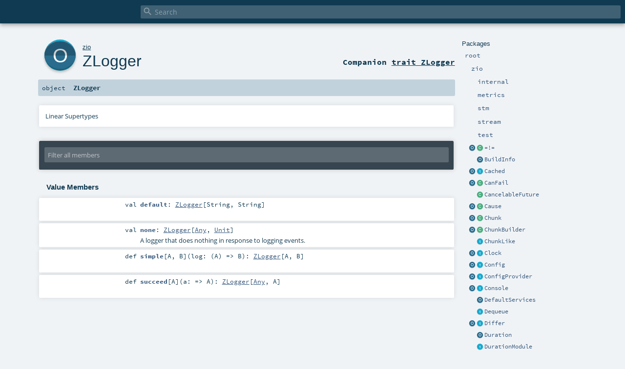

--- FILE ---
content_type: text/html; charset=UTF-8
request_url: https://zio.dev/api/zio/zlogger$
body_size: 7111
content:
<!DOCTYPE html ><html><head><meta http-equiv="X-UA-Compatible" content="IE=edge"/><meta content="width=device-width, initial-scale=1.0, maximum-scale=1.0, user-scalable=no" name="viewport"/><title></title><meta content="" name="description"/><meta content="" name="keywords"/><meta http-equiv="content-type" content="text/html; charset=UTF-8"/><link href="../lib/index.css" media="screen" type="text/css" rel="stylesheet"/><link href="../lib/template.css" media="screen" type="text/css" rel="stylesheet"/><link href="../lib/print.css" media="print" type="text/css" rel="stylesheet"/><link href="../lib/diagrams.css" media="screen" type="text/css" rel="stylesheet" id="diagrams-css"/><script type="text/javascript" src="../lib/jquery.min.js"></script><script type="text/javascript" src="../lib/index.js"></script><script type="text/javascript" src="../index.js"></script><script type="text/javascript" src="../lib/scheduler.js"></script><script type="text/javascript" src="../lib/template.js"></script><script type="text/javascript">/* this variable can be used by the JS to determine the path to the root document */
var toRoot = '../';</script></head><body><div id="search"><span id="doc-title"><span id="doc-version"></span></span> <span class="close-results"><span class="left">&lt;</span> Back</span><div id="textfilter"><span class="input"><input autocapitalize="none" placeholder="Search" id="index-input" type="text" accesskey="/"/><i class="clear material-icons"></i><i id="search-icon" class="material-icons"></i></span></div></div><div id="search-results"><div id="search-progress"><div id="progress-fill"></div></div><div id="results-content"><div id="entity-results"></div><div id="member-results"></div></div></div><div id="content-scroll-container" style="-webkit-overflow-scrolling: touch;"><div id="content-container" style="-webkit-overflow-scrolling: touch;"><div id="subpackage-spacer"><div id="packages"><h1>Packages</h1><ul><li class="indented0 " name="_root_.root" group="Ungrouped" fullComment="yes" data-isabs="false" visbl="pub"><a id="_root_" class="anchorToMember"></a><a id="root:_root_" class="anchorToMember"></a> <span class="permalink"><a href='/api/' title='Permalink'><i class="material-icons"></i></a></span> <span class="modifier_kind"><span class="modifier"></span> <span class="kind">package</span></span> <span class="symbol"><a href='/api/' title><span class="name">root</span></a></span><div class="fullcomment"><dl class="attributes block"><dt>Definition Classes</dt><dd><a class='extype' href='/api/' id='_root_' name='_root_'>root</a></dd></dl></div></li><li class="indented1 " name="_root_.zio" group="Ungrouped" fullComment="yes" data-isabs="false" visbl="pub"><a id="zio" class="anchorToMember"></a><a id="zio:zio" class="anchorToMember"></a> <span class="permalink"><a href='/api/zio/' title='Permalink'><i class="material-icons"></i></a></span> <span class="modifier_kind"><span class="modifier"></span> <span class="kind">package</span></span> <span class="symbol"><a href='/api/zio/' title><span class="name">zio</span></a></span><div class="fullcomment"><dl class="attributes block"><dt>Definition Classes</dt><dd><a class='extype' href='/api/' id='_root_' name='_root_'>root</a></dd></dl></div></li><li class="indented2 " name="zio.internal" group="Ungrouped" fullComment="yes" data-isabs="false" visbl="pub"><a id="internal" class="anchorToMember"></a><a id="internal:internal" class="anchorToMember"></a> <span class="permalink"><a href='/api/zio/internal/' title='Permalink'><i class="material-icons"></i></a></span> <span class="modifier_kind"><span class="modifier"></span> <span class="kind">package</span></span> <span class="symbol"><a href='/api/zio/internal/' title><span class="name">internal</span></a></span><div class="fullcomment"><dl class="attributes block"><dt>Definition Classes</dt><dd><a class='extype' href='/api/zio/' id='zio' name='zio'>zio</a></dd></dl></div></li><li class="indented2 " name="zio.metrics" group="Ungrouped" fullComment="yes" data-isabs="false" visbl="pub"><a id="metrics" class="anchorToMember"></a><a id="metrics:metrics" class="anchorToMember"></a> <span class="permalink"><a href='/api/zio/metrics/' title='Permalink'><i class="material-icons"></i></a></span> <span class="modifier_kind"><span class="modifier"></span> <span class="kind">package</span></span> <span class="symbol"><a href='/api/zio/metrics/' title><span class="name">metrics</span></a></span><div class="fullcomment"><dl class="attributes block"><dt>Definition Classes</dt><dd><a class='extype' href='/api/zio/' id='zio' name='zio'>zio</a></dd></dl></div></li><li class="indented2 " name="zio.stm" group="Ungrouped" fullComment="yes" data-isabs="false" visbl="pub"><a id="stm" class="anchorToMember"></a><a id="stm:stm" class="anchorToMember"></a> <span class="permalink"><a href='/api/zio/stm/' title='Permalink'><i class="material-icons"></i></a></span> <span class="modifier_kind"><span class="modifier"></span> <span class="kind">package</span></span> <span class="symbol"><a href='/api/zio/stm/' title><span class="name">stm</span></a></span><div class="fullcomment"><dl class="attributes block"><dt>Definition Classes</dt><dd><a class='extype' href='/api/zio/' id='zio' name='zio'>zio</a></dd></dl></div></li><li class="indented2 " name="zio.stream" group="Ungrouped" fullComment="yes" data-isabs="false" visbl="pub"><a id="stream" class="anchorToMember"></a><a id="stream:stream" class="anchorToMember"></a> <span class="permalink"><a href='/api/zio/stream/' title='Permalink'><i class="material-icons"></i></a></span> <span class="modifier_kind"><span class="modifier"></span> <span class="kind">package</span></span> <span class="symbol"><a href='/api/zio/stream/' title><span class="name">stream</span></a></span><div class="fullcomment"><dl class="attributes block"><dt>Definition Classes</dt><dd><a class='extype' href='/api/zio/' id='zio' name='zio'>zio</a></dd></dl></div></li><li class="indented2 " name="zio.test" group="Ungrouped" fullComment="yes" data-isabs="false" visbl="pub"><a id="test" class="anchorToMember"></a><a id="test:test" class="anchorToMember"></a> <span class="permalink"><a href='/api/zio/test/' title='Permalink'><i class="material-icons"></i></a></span> <span class="modifier_kind"><span class="modifier"></span> <span class="kind">package</span></span> <span class="symbol"><a href='/api/zio/test/' title='_ZIO Test_ is a featherweight testing library for effectful programs.'><span class="name">test</span></a></span><p class="shortcomment cmt">_ZIO Test_ is a featherweight testing library for effectful programs.</p><div class="fullcomment"><div class="comment cmt"><p>_ZIO Test_ is a featherweight testing library for effectful programs.</p><p>The library imagines every spec as an ordinary immutable value, providing
tremendous potential for composition. Thanks to tight integration with ZIO,
specs can use resources (including those requiring disposal), have well-
defined linear and parallel semantics, and can benefit from a host of ZIO
combinators.</p><pre><span class="kw">import</span> zio.test._
<span class="kw">import</span> zio.Clock.nanoTime

<span class="kw">object</span> MyTest <span class="kw">extends</span> ZIOSpecDefault {
  <span class="kw">def</span> spec = suite(<span class="lit">"clock"</span>)(
    test(<span class="lit">"time is non-zero"</span>) {
      <span class="kw">for</span> {
        time <span class="kw">&lt;-</span> Live.live(nanoTime)
      } <span class="kw">yield</span> assertTrue(time &gt;= <span class="num">0</span>L)
    }
  )
}</pre></div><dl class="attributes block"><dt>Definition Classes</dt><dd><a class='extype' href='/api/zio/' id='zio' name='zio'>zio</a></dd></dl></div></li><li class="current-entities indented1"><a class='object' href='/api/zio/$eq$bang$eq$' title></a> <a class='class' href='/api/zio/$eq$bang$eq' title='Evidence type A is not equal to type B.'></a><a href='/api/zio/$eq$bang$eq' title='Evidence type A is not equal to type B.'>=!=</a></li><li class="current-entities indented1"><span class="separator"></span> <a class='object' href='/api/zio/buildinfo$' title='This object was generated by sbt-buildinfo.'></a><a href='/api/zio/buildinfo$' title='This object was generated by sbt-buildinfo.'>BuildInfo</a></li><li class="current-entities indented1"><a class='object' href='/api/zio/cached$' title></a> <a class='trait' href='/api/zio/cached' title='A Cached is a possibly resourceful value that is loaded into memory, and which can be refreshed either manually or automatically.'></a><a href='/api/zio/cached' title='A Cached is a possibly resourceful value that is loaded into memory, and which can be refreshed either manually or automatically.'>Cached</a></li><li class="current-entities indented1"><a class='object' href='/api/zio/canfail$' title></a> <a class='class' href='/api/zio/canfail' title='A value of type CanFail[E] provides implicit evidence that an effect with error type E can fail, that is, that E is not equal to Nothing.'></a><a href='/api/zio/canfail' title='A value of type CanFail[E] provides implicit evidence that an effect with error type E can fail, that is, that E is not equal to Nothing.'>CanFail</a></li><li class="current-entities indented1"><span class="separator"></span> <a class='class' href='/api/zio/cancelablefuture' title></a><a href='/api/zio/cancelablefuture' title>CancelableFuture</a></li><li class="current-entities indented1"><a class='object' href='/api/zio/cause$' title></a> <a class='class' href='/api/zio/cause' title></a><a href='/api/zio/cause' title>Cause</a></li><li class="current-entities indented1"><a class='object' href='/api/zio/chunk$' title></a> <a class='class' href='/api/zio/chunk' title='A Chunk[A] represents a chunk of values of type A.'></a><a href='/api/zio/chunk' title='A Chunk[A] represents a chunk of values of type A.'>Chunk</a></li><li class="current-entities indented1"><a class='object' href='/api/zio/chunkbuilder$' title></a> <a class='class' href='/api/zio/chunkbuilder' title='A ChunkBuilder[A] can build a Chunk[A] given elements of type A.'></a><a href='/api/zio/chunkbuilder' title='A ChunkBuilder[A] can build a Chunk[A] given elements of type A.'>ChunkBuilder</a></li><li class="current-entities indented1"><span class="separator"></span> <a class='trait' href='/api/zio/chunklike' title='ChunkLike represents the capability for a Chunk to extend Scala\'s collection library.'></a><a href='/api/zio/chunklike' title='ChunkLike represents the capability for a Chunk to extend Scala\'s collection library.'>ChunkLike</a></li><li class="current-entities indented1"><a class='object' href='/api/zio/clock$' title></a> <a class='trait' href='/api/zio/clock' title></a><a href='/api/zio/clock' title>Clock</a></li><li class="current-entities indented1"><a class='object' href='/api/zio/config$' title></a> <a class='trait' href='/api/zio/config' title='A zio.Config describes the structure of some configuration data.'></a><a href='/api/zio/config' title='A zio.Config describes the structure of some configuration data.'>Config</a></li><li class="current-entities indented1"><a class='object' href='/api/zio/configprovider$' title></a> <a class='trait' href='/api/zio/configprovider' title='A ConfigProvider is a service that provides configuration given a description of the structure of that configuration.'></a><a href='/api/zio/configprovider' title='A ConfigProvider is a service that provides configuration given a description of the structure of that configuration.'>ConfigProvider</a></li><li class="current-entities indented1"><a class='object' href='/api/zio/console$' title></a> <a class='trait' href='/api/zio/console' title></a><a href='/api/zio/console' title>Console</a></li><li class="current-entities indented1"><span class="separator"></span> <a class='object' href='/api/zio/defaultservices$' title></a><a href='/api/zio/defaultservices$' title>DefaultServices</a></li><li class="current-entities indented1"><span class="separator"></span> <a class='trait' href='/api/zio/dequeue' title='A queue that can only be dequeued.'></a><a href='/api/zio/dequeue' title='A queue that can only be dequeued.'>Dequeue</a></li><li class="current-entities indented1"><a class='object' href='/api/zio/differ$' title></a> <a class='trait' href='/api/zio/differ' title='A Differ[Value, Patch] knows how to compare an old value and new value of type Value to produce a patch of type Patch that describes the differences between those values.'></a><a href='/api/zio/differ' title='A Differ[Value, Patch] knows how to compare an old value and new value of type Value to produce a patch of type Patch that describes the differences between those values.'>Differ</a></li><li class="current-entities indented1"><span class="separator"></span> <a class='object' href='/api/zio/duration$' title></a><a href='/api/zio/duration$' title>Duration</a></li><li class="current-entities indented1"><span class="separator"></span> <a class='trait' href='/api/zio/durationmodule' title></a><a href='/api/zio/durationmodule' title>DurationModule</a></li><li class="current-entities indented1"><span class="separator"></span> <a class='class' href='/api/zio/durationops' title></a><a href='/api/zio/durationops' title>DurationOps</a></li><li class="current-entities indented1"><span class="separator"></span> <a class='class' href='/api/zio/durationsyntax' title></a><a href='/api/zio/durationsyntax' title>DurationSyntax</a></li><li class="current-entities indented1"><span class="separator"></span> <a class='trait' href='/api/zio/enqueue' title='A queue that can only be enqueued.'></a><a href='/api/zio/enqueue' title='A queue that can only be enqueued.'>Enqueue</a></li><li class="current-entities indented1"><a class='object' href='/api/zio/executionstrategy$' title></a> <a class='class' href='/api/zio/executionstrategy' title='Describes a strategy for evaluating multiple effects, potentially in parallel.'></a><a href='/api/zio/executionstrategy' title='Describes a strategy for evaluating multiple effects, potentially in parallel.'>ExecutionStrategy</a></li><li class="current-entities indented1"><a class='object' href='/api/zio/executor$' title></a> <a class='class' href='/api/zio/executor' title='An executor is responsible for executing actions.'></a><a href='/api/zio/executor' title='An executor is responsible for executing actions.'>Executor</a></li><li class="current-entities indented1"><a class='object' href='/api/zio/exit$' title></a> <a class='trait' href='/api/zio/exit' title='An Exit[E, A] describes the result of executing an IO value.'></a><a href='/api/zio/exit' title='An Exit[E, A] describes the result of executing an IO value.'>Exit</a></li><li class="current-entities indented1"><a class='object' href='/api/zio/exitcode$' title></a> <a class='class' href='/api/zio/exitcode' title></a><a href='/api/zio/exitcode' title>ExitCode</a></li><li class="current-entities indented1"><a class='object' href='/api/zio/fiber$' title></a> <a class='class' href='/api/zio/fiber' title='A fiber is a lightweight thread of execution that never consumes more than a whole thread (but may consume much less, depending on contention and asynchronicity).'></a><a href='/api/zio/fiber' title='A fiber is a lightweight thread of execution that never consumes more than a whole thread (but may consume much less, depending on contention and asynchronicity).'>Fiber</a></li><li class="current-entities indented1"><span class="separator"></span> <a class='class' href='/api/zio/fiberfailure' title='Represents a failure in a fiber.'></a><a href='/api/zio/fiberfailure' title='Represents a failure in a fiber.'>FiberFailure</a></li><li class="current-entities indented1"><a class='object' href='/api/zio/fiberid$' title></a> <a class='trait' href='/api/zio/fiberid' title='The identity of a Fiber, described by the time it began life, and a monotonically increasing sequence number generated from an atomic counter.'></a><a href='/api/zio/fiberid' title='The identity of a Fiber, described by the time it began life, and a monotonically increasing sequence number generated from an atomic counter.'>FiberId</a></li><li class="current-entities indented1"><a class='object' href='/api/zio/fiberref$' title></a> <a class='trait' href='/api/zio/fiberref' title='A FiberRef is ZIO\'s equivalent of Java\'s ThreadLocal.'></a><a href='/api/zio/fiberref' title='A FiberRef is ZIO\'s equivalent of Java\'s ThreadLocal.'>FiberRef</a></li><li class="current-entities indented1"><a class='object' href='/api/zio/fiberrefs$' title></a> <a class='class' href='/api/zio/fiberrefs' title='FiberRefs is a data type that represents a collection of FiberRef values.'></a><a href='/api/zio/fiberrefs' title='FiberRefs is a data type that represents a collection of FiberRef values.'>FiberRefs</a></li><li class="current-entities indented1"><a class='object' href='/api/zio/functionconstructor$' title></a> <a class='class' href='/api/zio/functionconstructor' title='A FunctionConstructor[Input] knows how to construct a ZIO value from a function of type In.'></a><a href='/api/zio/functionconstructor' title='A FunctionConstructor[Input] knows how to construct a ZIO value from a function of type In.'>FunctionConstructor</a></li><li class="current-entities indented1"><a class='object' href='/api/zio/hasnoscope$' title></a> <a class='trait' href='/api/zio/hasnoscope' title></a><a href='/api/zio/hasnoscope' title>HasNoScope</a></li><li class="current-entities indented1"><a class='object' href='/api/zio/hub$' title></a> <a class='class' href='/api/zio/hub' title='A Hub is an asynchronous message hub.'></a><a href='/api/zio/hub' title='A Hub is an asynchronous message hub.'>Hub</a></li><li class="current-entities indented1"><a class='object' href='/api/zio/interruptstatus$' title></a> <a class='class' href='/api/zio/interruptstatus' title='The InterruptStatus of a fiber determines whether or not it can be interrupted.'></a><a href='/api/zio/interruptstatus' title='The InterruptStatus of a fiber determines whether or not it can be interrupted.'>InterruptStatus</a></li><li class="current-entities indented1"><a class='object' href='/api/zio/isreloadable$' title></a> <a class='trait' href='/api/zio/isreloadable' title='IsReloadable[Service] provides evidence that we know enough about the structure of a service to create a reloadable version of it.'></a><a href='/api/zio/isreloadable' title='IsReloadable[Service] provides evidence that we know enough about the structure of a service to create a reloadable version of it.'>IsReloadable</a></li><li class="current-entities indented1"><a class='object' href='/api/zio/issubtypeoferror$' title></a> <a class='class' href='/api/zio/issubtypeoferror' title></a><a href='/api/zio/issubtypeoferror' title>IsSubtypeOfError</a></li><li class="current-entities indented1"><a class='object' href='/api/zio/issubtypeofoutput$' title></a> <a class='class' href='/api/zio/issubtypeofoutput' title></a><a href='/api/zio/issubtypeofoutput' title>IsSubtypeOfOutput</a></li><li class="current-entities indented1"><span class="separator"></span> <a class='class' href='/api/zio/logannotation' title='A LogAnnotation represents a key value pair that allows annotating logs with additional information.'></a><a href='/api/zio/logannotation' title='A LogAnnotation represents a key value pair that allows annotating logs with additional information.'>LogAnnotation</a></li><li class="current-entities indented1"><a class='object' href='/api/zio/loglevel$' title></a> <a class='class' href='/api/zio/loglevel' title='LogLevel represents the log level associated with an individual logging operation.'></a><a href='/api/zio/loglevel' title='LogLevel represents the log level associated with an individual logging operation.'>LogLevel</a></li><li class="current-entities indented1"><span class="separator"></span> <a class='class' href='/api/zio/logspan' title></a><a href='/api/zio/logspan' title>LogSpan</a></li><li class="current-entities indented1"><span class="separator"></span> <a class='class' href='/api/zio/makepartiallyapplied' title></a><a href='/api/zio/makepartiallyapplied' title>MakePartiallyApplied</a></li><li class="current-entities indented1"><span class="separator"></span> <a class='class' href='/api/zio/makesomepartiallyapplied' title></a><a href='/api/zio/makesomepartiallyapplied' title>MakeSomePartiallyApplied</a></li><li class="current-entities indented1"><a class='object' href='/api/zio/nonemptychunk$' title></a> <a class='class' href='/api/zio/nonemptychunk' title='A NonEmptyChunk is a Chunk that is guaranteed to contain at least one element.'></a><a href='/api/zio/nonemptychunk' title='A NonEmptyChunk is a Chunk that is guaranteed to contain at least one element.'>NonEmptyChunk</a></li><li class="current-entities indented1"><span class="separator"></span> <a class='trait' href='/api/zio/nonemptyops' title></a><a href='/api/zio/nonemptyops' title>NonEmptyOps</a></li><li class="current-entities indented1"><span class="separator"></span> <a class='trait' href='/api/zio/nonemptyseq' title></a><a href='/api/zio/nonemptyseq' title>NonEmptySeq</a></li><li class="current-entities indented1"><a class='object' href='/api/zio/promise$' title></a> <a class='class' href='/api/zio/promise' title='A promise represents an asynchronous variable, of zio.ZIO type, that can be set exactly once, with the ability for an arbitrary number of fibers to suspend (by calling await) and automatically resume when the variable is set.'></a><a href='/api/zio/promise' title='A promise represents an asynchronous variable, of zio.ZIO type, that can be set exactly once, with the ability for an arbitrary number of fibers to suspend (by calling await) and automatically resume when the variable is set.'>Promise</a></li><li class="current-entities indented1"><span class="separator"></span> <a class='class' href='/api/zio/providesomelayerpartiallyapplied' title></a><a href='/api/zio/providesomelayerpartiallyapplied' title>ProvideSomeLayerPartiallyApplied</a></li><li class="current-entities indented1"><a class='object' href='/api/zio/queue$' title></a> <a class='class' href='/api/zio/queue' title='A Queue is a lightweight, asynchronous queue into which values can be enqueued and of which elements can be dequeued.'></a><a href='/api/zio/queue' title='A Queue is a lightweight, asynchronous queue into which values can be enqueued and of which elements can be dequeued.'>Queue</a></li><li class="current-entities indented1"><a class='object' href='/api/zio/random$' title></a> <a class='trait' href='/api/zio/random' title></a><a href='/api/zio/random' title>Random</a></li><li class="current-entities indented1"><a class='object' href='/api/zio/ref$' title></a> <a class='class' href='/api/zio/ref' title='A Ref is a purely functional description of a mutable reference.'></a><a href='/api/zio/ref' title='A Ref is a purely functional description of a mutable reference.'>Ref</a></li><li class="current-entities indented1"><a class='object' href='/api/zio/reloadable$' title></a> <a class='class' href='/api/zio/reloadable' title='A Reloadable is an implementation of some service that can be dynamically reloaded, or swapped out for another implementation on-the-fly.'></a><a href='/api/zio/reloadable' title='A Reloadable is an implementation of some service that can be dynamically reloaded, or swapped out for another implementation on-the-fly.'>Reloadable</a></li><li class="current-entities indented1"><a class='object' href='/api/zio/runtime$' title></a> <a class='trait' href='/api/zio/runtime' title='A Runtime[R] is capable of executing tasks within an environment R.'></a><a href='/api/zio/runtime' title='A Runtime[R] is capable of executing tasks within an environment R.'>Runtime</a></li><li class="current-entities indented1"><a class='object' href='/api/zio/runtimeflag$' title></a> <a class='trait' href='/api/zio/runtimeflag' title='A RuntimeFlag is a flag that can be set to enable or disable a particular feature of the ZIO runtime.'></a><a href='/api/zio/runtimeflag' title='A RuntimeFlag is a flag that can be set to enable or disable a particular feature of the ZIO runtime.'>RuntimeFlag</a></li><li class="current-entities indented1"><span class="separator"></span> <a class='object' href='/api/zio/runtimeflags$' title='Maintains a set of runtime flags.'></a><a href='/api/zio/runtimeflags$' title='Maintains a set of runtime flags.'>RuntimeFlags</a></li><li class="current-entities indented1"><a class='object' href='/api/zio/schedule$' title></a> <a class='trait' href='/api/zio/schedule' title='A Schedule[Env, In, Out] defines a recurring schedule, which consumes values of type In, and which returns values of type Out.'></a><a href='/api/zio/schedule' title='A Schedule[Env, In, Out] defines a recurring schedule, which consumes values of type In, and which returns values of type Out.'>Schedule</a></li><li class="current-entities indented1"><a class='object' href='/api/zio/scheduler$' title></a> <a class='class' href='/api/zio/scheduler' title></a><a href='/api/zio/scheduler' title>Scheduler</a></li><li class="current-entities indented1"><a class='object' href='/api/zio/scope$' title></a> <a class='trait' href='/api/zio/scope' title='A Scope is the foundation of safe, composable resource management in ZIO.'></a><a href='/api/zio/scope' title='A Scope is the foundation of safe, composable resource management in ZIO.'>Scope</a></li><li class="current-entities indented1"><a class='object' href='/api/zio/scopedref$' title></a> <a class='trait' href='/api/zio/scopedref' title='A ScopedRef is a reference whose value is associated with resources, which must be released properly.'></a><a href='/api/zio/scopedref' title='A ScopedRef is a reference whose value is associated with resources, which must be released properly.'>ScopedRef</a></li><li class="current-entities indented1"><a class='object' href='/api/zio/semaphore$' title></a> <a class='trait' href='/api/zio/semaphore' title='An asynchronous semaphore, which is a generalization of a mutex.'></a><a href='/api/zio/semaphore' title='An asynchronous semaphore, which is a generalization of a mutex.'>Semaphore</a></li><li class="current-entities indented1"><a class='object' href='/api/zio/stacktrace$' title></a> <a class='class' href='/api/zio/stacktrace' title></a><a href='/api/zio/stacktrace' title>StackTrace</a></li><li class="current-entities indented1"><a class='object' href='/api/zio/supervisor$' title></a> <a class='class' href='/api/zio/supervisor' title='A Supervisor[A] is allowed to supervise the launching and termination of fibers, producing some visible value of type A from the supervision.'></a><a href='/api/zio/supervisor' title='A Supervisor[A] is allowed to supervise the launching and termination of fibers, producing some visible value of type A from the supervision.'>Supervisor</a></li><li class="current-entities indented1"><a class='object' href='/api/zio/system$' title></a> <a class='trait' href='/api/zio/system' title></a><a href='/api/zio/system' title>System</a></li><li class="current-entities indented1"><a class='object' href='/api/zio/package$$tag$' title></a> <a class='trait' href='/api/zio/package$$tag' title></a><a href='/api/zio/package$$tag' title>Tag</a></li><li class="current-entities indented1"><a class='object' href='/api/zio/threadlocalbridge$' title></a> <a class='trait' href='/api/zio/threadlocalbridge' title></a><a href='/api/zio/threadlocalbridge' title>ThreadLocalBridge</a></li><li class="current-entities indented1"><span class="separator"></span> <a class='object' href='/api/zio/trace$' title></a><a href='/api/zio/trace$' title>Trace</a></li><li class="current-entities indented1"><a class='object' href='/api/zio/unsafe$' title></a> <a class='trait' href='/api/zio/unsafe' title='A marker interface used to indicate that a method is side-effecting, partial, or potentially type unsafe, such that it might throw a ClassCastException if used improperly.'></a><a href='/api/zio/unsafe' title='A marker interface used to indicate that a method is side-effecting, partial, or potentially type unsafe, such that it might throw a ClassCastException if used improperly.'>Unsafe</a></li><li class="current-entities indented1"><a class='object' href='/api/zio/unzippable$' title></a> <a class='trait' href='/api/zio/unzippable' title></a><a href='/api/zio/unzippable' title>Unzippable</a></li><li class="current-entities indented1"><span class="separator"></span> <a class='trait' href='/api/zio/unzippablelowpriority1' title></a><a href='/api/zio/unzippablelowpriority1' title>UnzippableLowPriority1</a></li><li class="current-entities indented1"><span class="separator"></span> <a class='trait' href='/api/zio/unzippablelowpriority2' title></a><a href='/api/zio/unzippablelowpriority2' title>UnzippableLowPriority2</a></li><li class="current-entities indented1"><span class="separator"></span> <a class='trait' href='/api/zio/unzippablelowpriority3' title></a><a href='/api/zio/unzippablelowpriority3' title>UnzippableLowPriority3</a></li><li class="current-entities indented1"><span class="separator"></span> <a href="package$$ZAny.html" title="" class="abstract type"></a><a href="package$$ZAny.html" title="">ZAny</a></li><li class="current-entities indented1"><a class='object' href='/api/zio/zenvironment$' title></a> <a class='class' href='/api/zio/zenvironment' title></a><a href='/api/zio/zenvironment' title>ZEnvironment</a></li><li class="current-entities indented1"><a class='object' href='/api/zio/zio$' title></a> <a class='trait' href='/api/zio/zio' title='A ZIO[R, E, A] value is an immutable value (called an &quot;effect&quot;) that describes an async, concurrent workflow.'></a><a href='/api/zio/zio' title='A ZIO[R, E, A] value is an immutable value (called an &quot;effect&quot;) that describes an async, concurrent workflow.'>ZIO</a></li><li class="current-entities indented1"><a class='object' href='/api/zio/zioapp$' title></a> <a class='trait' href='/api/zio/zioapp' title='An entry point for a ZIO application that allows sharing layers between applications.'></a><a href='/api/zio/zioapp' title='An entry point for a ZIO application that allows sharing layers between applications.'>ZIOApp</a></li><li class="current-entities indented1"><a class='object' href='/api/zio/zioappargs$' title></a> <a class='class' href='/api/zio/zioappargs' title='A service that contains command-line arguments of an application.'></a><a href='/api/zio/zioappargs' title='A service that contains command-line arguments of an application.'>ZIOAppArgs</a></li><li class="current-entities indented1"><a class='object' href='/api/zio/zioappdefault$' title></a> <a class='trait' href='/api/zio/zioappdefault' title='The entry point for a ZIO application.'></a><a href='/api/zio/zioappdefault' title='The entry point for a ZIO application.'>ZIOAppDefault</a></li><li class="current-entities indented1"><a class='object' href='/api/zio/zioaspect$' title></a> <a class='trait' href='/api/zio/zioaspect' title></a><a href='/api/zio/zioaspect' title>ZIOAspect</a></li><li class="current-entities indented1"><a class='object' href='/api/zio/ziofunctionconstructor$' title></a> <a class='class' href='/api/zio/ziofunctionconstructor' title='A ZIOFunctionConstructor[Input] knows how to construct a ZIO value from a function of type In.'></a><a href='/api/zio/ziofunctionconstructor' title='A ZIOFunctionConstructor[Input] knows how to construct a ZIO value from a function of type In.'>ZIOFunctionConstructor</a></li><li class="current-entities indented1"><a class='object' href='/api/zio/zinputstream$' title></a> <a class='trait' href='/api/zio/zinputstream' title></a><a href='/api/zio/zinputstream' title>ZInputStream</a></li><li class="current-entities indented1"><a class='object' href='/api/zio/zkeyedpool$' title></a> <a class='trait' href='/api/zio/zkeyedpool' title></a><a href='/api/zio/zkeyedpool' title>ZKeyedPool</a></li><li class="current-entities indented1"><a class='object' href='/api/zio/zlayer$' title></a> <a class='class' href='/api/zio/zlayer' title='A ZLayer[E, A, B] describes how to build one or more services in your application.'></a><a href='/api/zio/zlayer' title='A ZLayer[E, A, B] describes how to build one or more services in your application.'>ZLayer</a></li><li class="current-entities indented1"><a class='object' href='/api/zio/zlayeraspect$' title></a> <a class='trait' href='/api/zio/zlayeraspect' title></a><a href='/api/zio/zlayeraspect' title>ZLayerAspect</a></li><li class="current-entities indented1"><a href="" title="" class="object"></a> <a class='trait' href='/api/zio/zlogger' title></a><a href='/api/zio/zlogger' title>ZLogger</a></li><li class="current-entities indented1"><span class="separator"></span> <a href="package$$ZNothing.html" title="" class="abstract type"></a><a href="package$$ZNothing.html" title="">ZNothing</a></li><li class="current-entities indented1"><a class='object' href='/api/zio/zoutputstream$' title></a> <a class='trait' href='/api/zio/zoutputstream' title></a><a href='/api/zio/zoutputstream' title>ZOutputStream</a></li><li class="current-entities indented1"><a class='object' href='/api/zio/zpool$' title></a> <a class='trait' href='/api/zio/zpool' title='A ZPool[E, A] is a pool of items of type A, each of which may be associated with the acquisition and release of resources.'></a><a href='/api/zio/zpool' title='A ZPool[E, A] is a pool of items of type A, each of which may be associated with the acquisition and release of resources.'>ZPool</a></li><li class="current-entities indented1"><a class='object' href='/api/zio/zstate$' title></a> <a class='trait' href='/api/zio/zstate' title='ZState[S] models a value of type S that can be read from and written to during the execution of an effect.'></a><a href='/api/zio/zstate' title='ZState[S] models a value of type S that can be read from and written to during the execution of an effect.'>ZState</a></li><li class="current-entities indented1"><a class='object' href='/api/zio/zippable$' title></a> <a class='trait' href='/api/zio/zippable' title></a><a href='/api/zio/zippable' title>Zippable</a></li><li class="current-entities indented1"><a class='object' href='/api/zio/zippablelowpriority1$' title></a> <a class='trait' href='/api/zio/zippablelowpriority1' title></a><a href='/api/zio/zippablelowpriority1' title>ZippableLowPriority1</a></li><li class="current-entities indented1"><span class="separator"></span> <a class='trait' href='/api/zio/zippablelowpriority2' title></a><a href='/api/zio/zippablelowpriority2' title>ZippableLowPriority2</a></li><li class="current-entities indented1"><span class="separator"></span> <a class='trait' href='/api/zio/zippablelowpriority3' title></a><a href='/api/zio/zippablelowpriority3' title>ZippableLowPriority3</a></li></ul></div></div><div id="content"><body class="object value"><div id="definition"><a href='/api/zio/zlogger' title='See companion trait'><div class="big-circle object-companion-trait">o</div></a><p id="owner"><a class='extype' href='/api/zio/' id='zio' name='zio'>zio</a></p><h1><a href='/api/zio/zlogger' title='See companion trait'>ZLogger</a><span class="permalink"><a href='/api/zio/zlogger$' title='Permalink'><i class="material-icons"></i></a></span></h1><h3><span class="morelinks"><div>Companion <a href='/api/zio/zlogger' title='See companion trait'>trait ZLogger</a></div></span></h3></div><h4 id="signature" class="signature"><span class="modifier_kind"><span class="modifier"></span> <span class="kind">object</span></span> <span class="symbol"><span class="name">ZLogger</span></span></h4><div id="comment" class="fullcommenttop"><div class="toggleContainer"><div class="toggle block"><span>Linear Supertypes</span><div class="superTypes hiddenContent"><a href="https://www.scala-lang.org/api/2.13.18/scala/AnyRef.html#scala.AnyRef" name="scala.AnyRef" id="scala.AnyRef" class="extype">AnyRef</a>, <a href="https://www.scala-lang.org/api/2.13.18/scala/Any.html#scala.Any" name="scala.Any" id="scala.Any" class="extype">Any</a></div></div></div></div><div id="mbrsel"><div class="toggle"></div><div id="memberfilter"><i class="material-icons arrow"></i><span class="input"><input placeholder="Filter all members" id="mbrsel-input" type="text" accesskey="/"/></span><i class="clear material-icons"></i></div><div id="filterby"><div id="order"><span class="filtertype">Ordering</span><ol><li class="alpha in"><span>Alphabetic</span></li><li class="inherit out"><span>By Inheritance</span></li></ol></div><div class="ancestors"><span class="filtertype">Inherited<br/></span><ol id="linearization"><li class="in" name="zio.ZLogger"><span>ZLogger</span></li><li class="in" name="scala.AnyRef"><span>AnyRef</span></li><li class="in" name="scala.Any"><span>Any</span></li></ol></div><div class="ancestors"><span class="filtertype"></span><ol><li class="hideall out"><span>Hide All</span></li><li class="showall in"><span>Show All</span></li></ol></div><div id="visbl"><span class="filtertype">Visibility</span><ol><li class="public in"><span>Public</span></li><li class="protected out"><span>Protected</span></li></ol></div></div></div><div id="template"><div id="allMembers"><div class="values members"><h3>Value Members</h3><ol><li class="indented0 " name="scala.AnyRef#!=" group="Ungrouped" fullComment="yes" data-isabs="false" visbl="pub"><a id="!=(x$1:Any):Boolean" class="anchorToMember"></a><a id="!=(Any):Boolean" class="anchorToMember"></a> <span class="permalink"><a href='/api/zio/zlogger$#!=(x$1:Any):Boolean' title='Permalink'><i class="material-icons"></i></a></span> <span class="modifier_kind"><span class="modifier">final </span> <span class="kind">def</span></span> <span class="symbol"><span class="name" title="gt4s: $bang$eq">!=</span><span class="params">(<span name="arg0">arg0: <a href="https://www.scala-lang.org/api/2.13.18/scala/Any.html#scala.Any" name="scala.Any" id="scala.Any" class="extype">Any</a></span>)</span><span class="result">: <a href="https://www.scala-lang.org/api/2.13.18/scala/Boolean.html#scala.Boolean" name="scala.Boolean" id="scala.Boolean" class="extype">Boolean</a></span></span><div class="fullcomment"><dl class="attributes block"><dt>Definition Classes</dt><dd>AnyRef → Any</dd></dl></div></li><li class="indented0 " name="scala.AnyRef###" group="Ungrouped" fullComment="yes" data-isabs="false" visbl="pub"><a id="##:Int" class="anchorToMember"></a> <span class="permalink"><a href="../zio/ZLogger$.html###:Int" title="Permalink"><i class="material-icons"></i></a></span> <span class="modifier_kind"><span class="modifier">final </span> <span class="kind">def</span></span> <span class="symbol"><span class="name" title="gt4s: $hash$hash">##</span><span class="result">: <a href="https://www.scala-lang.org/api/2.13.18/scala/Int.html#scala.Int" name="scala.Int" id="scala.Int" class="extype">Int</a></span></span><div class="fullcomment"><dl class="attributes block"><dt>Definition Classes</dt><dd>AnyRef → Any</dd></dl></div></li><li class="indented0 " name="scala.AnyRef#==" group="Ungrouped" fullComment="yes" data-isabs="false" visbl="pub"><a id="==(x$1:Any):Boolean" class="anchorToMember"></a><a id="==(Any):Boolean" class="anchorToMember"></a> <span class="permalink"><a href='/api/zio/zlogger$#==(x$1:Any):Boolean' title='Permalink'><i class="material-icons"></i></a></span> <span class="modifier_kind"><span class="modifier">final </span> <span class="kind">def</span></span> <span class="symbol"><span class="name" title="gt4s: $eq$eq">==</span><span class="params">(<span name="arg0">arg0: <a href="https://www.scala-lang.org/api/2.13.18/scala/Any.html#scala.Any" name="scala.Any" id="scala.Any" class="extype">Any</a></span>)</span><span class="result">: <a href="https://www.scala-lang.org/api/2.13.18/scala/Boolean.html#scala.Boolean" name="scala.Boolean" id="scala.Boolean" class="extype">Boolean</a></span></span><div class="fullcomment"><dl class="attributes block"><dt>Definition Classes</dt><dd>AnyRef → Any</dd></dl></div></li><li class="indented0 " name="scala.Any#asInstanceOf" group="Ungrouped" fullComment="yes" data-isabs="false" visbl="pub"><a id="asInstanceOf[T0]:T0" class="anchorToMember"></a> <span class="permalink"><a href='/api/zio/zlogger$#asInstanceOf[T0]:T0' title='Permalink'><i class="material-icons"></i></a></span> <span class="modifier_kind"><span class="modifier">final </span> <span class="kind">def</span></span> <span class="symbol"><span class="name">asInstanceOf</span><span class="tparams">[<span name="T0">T0</span>]</span><span class="result">: <span name="scala.Any.asInstanceOf.T0" class="extype">T0</span></span></span><div class="fullcomment"><dl class="attributes block"><dt>Definition Classes</dt><dd>Any</dd></dl></div></li><li class="indented0 " name="scala.AnyRef#clone" group="Ungrouped" fullComment="yes" data-isabs="false" visbl="prt"><a id="clone():Object" class="anchorToMember"></a><a id="clone():AnyRef" class="anchorToMember"></a> <span class="permalink"><a href='/api/zio/zlogger$#clone():Object' title='Permalink'><i class="material-icons"></i></a></span> <span class="modifier_kind"><span class="modifier"></span> <span class="kind">def</span></span> <span class="symbol"><span class="name">clone</span><span class="params">()</span><span class="result">: <a href="https://www.scala-lang.org/api/2.13.18/scala/AnyRef.html#scala.AnyRef" name="scala.AnyRef" id="scala.AnyRef" class="extype">AnyRef</a></span></span><div class="fullcomment"><dl class="attributes block"><dt>Attributes</dt><dd>protected[<span name="java.lang" class="extype">lang</span>] </dd><dt>Definition Classes</dt><dd>AnyRef</dd><dt>Annotations</dt><dd><span class="name">@throws</span><span class="args">(<span><span class="defval">classOf[java.lang.CloneNotSupportedException]</span></span>)</span> <span class="name">@native</span><span class="args">()</span> </dd></dl></div></li><li class="indented0 " name="zio.ZLogger#default" group="Ungrouped" fullComment="no" data-isabs="false" visbl="pub"><a id="default:zio.ZLogger[String,String]" class="anchorToMember"></a><a id="default:ZLogger[String,String]" class="anchorToMember"></a> <span class="permalink"><a href='/api/zio/zlogger$#default:zio.ZLogger[String,String]' title='Permalink'><i class="material-icons"></i></a></span> <span class="modifier_kind"><span class="modifier"></span> <span class="kind">val</span></span> <span class="symbol"><span class="name">default</span><span class="result">: <a class='extype' href='/api/zio/zlogger' id='zio.ZLogger' name='zio.ZLogger'>ZLogger</a>[<span name="scala.Predef.String" class="extype">String</span>, <span name="scala.Predef.String" class="extype">String</span>]</span></span></li><li class="indented0 " name="scala.AnyRef#eq" group="Ungrouped" fullComment="yes" data-isabs="false" visbl="pub"><a id="eq(x$1:AnyRef):Boolean" class="anchorToMember"></a><a id="eq(AnyRef):Boolean" class="anchorToMember"></a> <span class="permalink"><a href='/api/zio/zlogger$#eq(x$1:AnyRef):Boolean' title='Permalink'><i class="material-icons"></i></a></span> <span class="modifier_kind"><span class="modifier">final </span> <span class="kind">def</span></span> <span class="symbol"><span class="name">eq</span><span class="params">(<span name="arg0">arg0: <a href="https://www.scala-lang.org/api/2.13.18/scala/AnyRef.html#scala.AnyRef" name="scala.AnyRef" id="scala.AnyRef" class="extype">AnyRef</a></span>)</span><span class="result">: <a href="https://www.scala-lang.org/api/2.13.18/scala/Boolean.html#scala.Boolean" name="scala.Boolean" id="scala.Boolean" class="extype">Boolean</a></span></span><div class="fullcomment"><dl class="attributes block"><dt>Definition Classes</dt><dd>AnyRef</dd></dl></div></li><li class="indented0 " name="scala.AnyRef#equals" group="Ungrouped" fullComment="yes" data-isabs="false" visbl="pub"><a id="equals(x$1:Object):Boolean" class="anchorToMember"></a><a id="equals(AnyRef):Boolean" class="anchorToMember"></a> <span class="permalink"><a href='/api/zio/zlogger$#equals(x$1:Object):Boolean' title='Permalink'><i class="material-icons"></i></a></span> <span class="modifier_kind"><span class="modifier"></span> <span class="kind">def</span></span> <span class="symbol"><span class="name">equals</span><span class="params">(<span name="arg0">arg0: <a href="https://www.scala-lang.org/api/2.13.18/scala/AnyRef.html#scala.AnyRef" name="scala.AnyRef" id="scala.AnyRef" class="extype">AnyRef</a></span>)</span><span class="result">: <a href="https://www.scala-lang.org/api/2.13.18/scala/Boolean.html#scala.Boolean" name="scala.Boolean" id="scala.Boolean" class="extype">Boolean</a></span></span><div class="fullcomment"><dl class="attributes block"><dt>Definition Classes</dt><dd>AnyRef → Any</dd></dl></div></li><li class="indented0 " name="scala.AnyRef#getClass" group="Ungrouped" fullComment="yes" data-isabs="false" visbl="pub"><a id="getClass():Class[_]" class="anchorToMember"></a><a id="getClass():Class[_&lt;:AnyRef]" class="anchorToMember"></a> <span class="permalink"><a href='/api/zio/zlogger$#getClass():Class[_]' title='Permalink'><i class="material-icons"></i></a></span> <span class="modifier_kind"><span class="modifier">final </span> <span class="kind">def</span></span> <span class="symbol"><span class="name">getClass</span><span class="params">()</span><span class="result">: <a href="https://docs.oracle.com/en/java/javase/11/docs/api/java.base/java/lang/Class.html#java.lang.Class" name="java.lang.Class" id="java.lang.Class" class="extype">Class</a>[_ &lt;: <a href="https://www.scala-lang.org/api/2.13.18/scala/AnyRef.html#scala.AnyRef" name="scala.AnyRef" id="scala.AnyRef" class="extype">AnyRef</a>]</span></span><div class="fullcomment"><dl class="attributes block"><dt>Definition Classes</dt><dd>AnyRef → Any</dd><dt>Annotations</dt><dd><span class="name">@native</span><span class="args">()</span> </dd></dl></div></li><li class="indented0 " name="scala.AnyRef#hashCode" group="Ungrouped" fullComment="yes" data-isabs="false" visbl="pub"><a id="hashCode():Int" class="anchorToMember"></a> <span class="permalink"><a href='/api/zio/zlogger$#hashCode():Int' title='Permalink'><i class="material-icons"></i></a></span> <span class="modifier_kind"><span class="modifier"></span> <span class="kind">def</span></span> <span class="symbol"><span class="name">hashCode</span><span class="params">()</span><span class="result">: <a href="https://www.scala-lang.org/api/2.13.18/scala/Int.html#scala.Int" name="scala.Int" id="scala.Int" class="extype">Int</a></span></span><div class="fullcomment"><dl class="attributes block"><dt>Definition Classes</dt><dd>AnyRef → Any</dd><dt>Annotations</dt><dd><span class="name">@native</span><span class="args">()</span> </dd></dl></div></li><li class="indented0 " name="scala.Any#isInstanceOf" group="Ungrouped" fullComment="yes" data-isabs="false" visbl="pub"><a id="isInstanceOf[T0]:Boolean" class="anchorToMember"></a> <span class="permalink"><a href='/api/zio/zlogger$#isInstanceOf[T0]:Boolean' title='Permalink'><i class="material-icons"></i></a></span> <span class="modifier_kind"><span class="modifier">final </span> <span class="kind">def</span></span> <span class="symbol"><span class="name">isInstanceOf</span><span class="tparams">[<span name="T0">T0</span>]</span><span class="result">: <a href="https://www.scala-lang.org/api/2.13.18/scala/Boolean.html#scala.Boolean" name="scala.Boolean" id="scala.Boolean" class="extype">Boolean</a></span></span><div class="fullcomment"><dl class="attributes block"><dt>Definition Classes</dt><dd>Any</dd></dl></div></li><li class="indented0 " name="scala.AnyRef#ne" group="Ungrouped" fullComment="yes" data-isabs="false" visbl="pub"><a id="ne(x$1:AnyRef):Boolean" class="anchorToMember"></a><a id="ne(AnyRef):Boolean" class="anchorToMember"></a> <span class="permalink"><a href='/api/zio/zlogger$#ne(x$1:AnyRef):Boolean' title='Permalink'><i class="material-icons"></i></a></span> <span class="modifier_kind"><span class="modifier">final </span> <span class="kind">def</span></span> <span class="symbol"><span class="name">ne</span><span class="params">(<span name="arg0">arg0: <a href="https://www.scala-lang.org/api/2.13.18/scala/AnyRef.html#scala.AnyRef" name="scala.AnyRef" id="scala.AnyRef" class="extype">AnyRef</a></span>)</span><span class="result">: <a href="https://www.scala-lang.org/api/2.13.18/scala/Boolean.html#scala.Boolean" name="scala.Boolean" id="scala.Boolean" class="extype">Boolean</a></span></span><div class="fullcomment"><dl class="attributes block"><dt>Definition Classes</dt><dd>AnyRef</dd></dl></div></li><li class="indented0 " name="zio.ZLogger#none" group="Ungrouped" fullComment="no" data-isabs="false" visbl="pub"><a id="none:zio.ZLogger[Any,Unit]" class="anchorToMember"></a><a id="none:ZLogger[Any,Unit]" class="anchorToMember"></a> <span class="permalink"><a href='/api/zio/zlogger$#none:zio.ZLogger[Any,Unit]' title='Permalink'><i class="material-icons"></i></a></span> <span class="modifier_kind"><span class="modifier"></span> <span class="kind">val</span></span> <span class="symbol"><span class="name">none</span><span class="result">: <a class='extype' href='/api/zio/zlogger' id='zio.ZLogger' name='zio.ZLogger'>ZLogger</a>[<a href="https://www.scala-lang.org/api/2.13.18/scala/Any.html#scala.Any" name="scala.Any" id="scala.Any" class="extype">Any</a>, <a href="https://www.scala-lang.org/api/2.13.18/scala/Unit.html#scala.Unit" name="scala.Unit" id="scala.Unit" class="extype">Unit</a>]</span></span><p class="shortcomment cmt">A logger that does nothing in response to logging events.</p></li><li class="indented0 " name="scala.AnyRef#notify" group="Ungrouped" fullComment="yes" data-isabs="false" visbl="pub"><a id="notify():Unit" class="anchorToMember"></a> <span class="permalink"><a href='/api/zio/zlogger$#notify():Unit' title='Permalink'><i class="material-icons"></i></a></span> <span class="modifier_kind"><span class="modifier">final </span> <span class="kind">def</span></span> <span class="symbol"><span class="name">notify</span><span class="params">()</span><span class="result">: <a href="https://www.scala-lang.org/api/2.13.18/scala/Unit.html#scala.Unit" name="scala.Unit" id="scala.Unit" class="extype">Unit</a></span></span><div class="fullcomment"><dl class="attributes block"><dt>Definition Classes</dt><dd>AnyRef</dd><dt>Annotations</dt><dd><span class="name">@native</span><span class="args">()</span> </dd></dl></div></li><li class="indented0 " name="scala.AnyRef#notifyAll" group="Ungrouped" fullComment="yes" data-isabs="false" visbl="pub"><a id="notifyAll():Unit" class="anchorToMember"></a> <span class="permalink"><a href='/api/zio/zlogger$#notifyAll():Unit' title='Permalink'><i class="material-icons"></i></a></span> <span class="modifier_kind"><span class="modifier">final </span> <span class="kind">def</span></span> <span class="symbol"><span class="name">notifyAll</span><span class="params">()</span><span class="result">: <a href="https://www.scala-lang.org/api/2.13.18/scala/Unit.html#scala.Unit" name="scala.Unit" id="scala.Unit" class="extype">Unit</a></span></span><div class="fullcomment"><dl class="attributes block"><dt>Definition Classes</dt><dd>AnyRef</dd><dt>Annotations</dt><dd><span class="name">@native</span><span class="args">()</span> </dd></dl></div></li><li class="indented0 " name="zio.ZLogger#simple" group="Ungrouped" fullComment="no" data-isabs="false" visbl="pub"><a id="simple[A,B](log:A=&gt;B):zio.ZLogger[A,B]" class="anchorToMember"></a><a id="simple[A,B]((A)=&gt;B):ZLogger[A,B]" class="anchorToMember"></a> <span class="permalink"><a href='/api/zio/zlogger$#simple[A,B](log:A=&gt;B):zio.ZLogger[A,B]' title='Permalink'><i class="material-icons"></i></a></span> <span class="modifier_kind"><span class="modifier"></span> <span class="kind">def</span></span> <span class="symbol"><span class="name">simple</span><span class="tparams">[<span name="A">A</span>, <span name="B">B</span>]</span><span class="params">(<span name="log">log: (<span name="zio.ZLogger.simple.A" class="extype">A</span>) =&gt; <span name="zio.ZLogger.simple.B" class="extype">B</span></span>)</span><span class="result">: <a class='extype' href='/api/zio/zlogger' id='zio.ZLogger' name='zio.ZLogger'>ZLogger</a>[<span name="zio.ZLogger.simple.A" class="extype">A</span>, <span name="zio.ZLogger.simple.B" class="extype">B</span>]</span></span></li><li class="indented0 " name="zio.ZLogger#succeed" group="Ungrouped" fullComment="no" data-isabs="false" visbl="pub"><a id="succeed[A](a:=&gt;A):zio.ZLogger[Any,A]" class="anchorToMember"></a><a id="succeed[A](=&gt;A):ZLogger[Any,A]" class="anchorToMember"></a> <span class="permalink"><a href='/api/zio/zlogger$#succeed[A](a:=&gt;A):zio.ZLogger[Any,A]' title='Permalink'><i class="material-icons"></i></a></span> <span class="modifier_kind"><span class="modifier"></span> <span class="kind">def</span></span> <span class="symbol"><span class="name">succeed</span><span class="tparams">[<span name="A">A</span>]</span><span class="params">(<span name="a">a: =&gt; <span name="zio.ZLogger.succeed.A" class="extype">A</span></span>)</span><span class="result">: <a class='extype' href='/api/zio/zlogger' id='zio.ZLogger' name='zio.ZLogger'>ZLogger</a>[<a href="https://www.scala-lang.org/api/2.13.18/scala/Any.html#scala.Any" name="scala.Any" id="scala.Any" class="extype">Any</a>, <span name="zio.ZLogger.succeed.A" class="extype">A</span>]</span></span></li><li class="indented0 " name="scala.AnyRef#synchronized" group="Ungrouped" fullComment="yes" data-isabs="false" visbl="pub"><a id="synchronized[T0](x$1:=&gt;T0):T0" class="anchorToMember"></a><a id="synchronized[T0](=&gt;T0):T0" class="anchorToMember"></a> <span class="permalink"><a href='/api/zio/zlogger$#synchronized[T0](x$1:=&gt;T0):T0' title='Permalink'><i class="material-icons"></i></a></span> <span class="modifier_kind"><span class="modifier">final </span> <span class="kind">def</span></span> <span class="symbol"><span class="name">synchronized</span><span class="tparams">[<span name="T0">T0</span>]</span><span class="params">(<span name="arg0">arg0: =&gt; <span name="java.lang.AnyRef.synchronized.T0" class="extype">T0</span></span>)</span><span class="result">: <span name="java.lang.AnyRef.synchronized.T0" class="extype">T0</span></span></span><div class="fullcomment"><dl class="attributes block"><dt>Definition Classes</dt><dd>AnyRef</dd></dl></div></li><li class="indented0 " name="scala.AnyRef#toString" group="Ungrouped" fullComment="yes" data-isabs="false" visbl="pub"><a id="toString():String" class="anchorToMember"></a> <span class="permalink"><a href='/api/zio/zlogger$#toString():String' title='Permalink'><i class="material-icons"></i></a></span> <span class="modifier_kind"><span class="modifier"></span> <span class="kind">def</span></span> <span class="symbol"><span class="name">toString</span><span class="params">()</span><span class="result">: <a href="https://docs.oracle.com/en/java/javase/11/docs/api/java.base/java/lang/String.html#java.lang.String" name="java.lang.String" id="java.lang.String" class="extype">String</a></span></span><div class="fullcomment"><dl class="attributes block"><dt>Definition Classes</dt><dd>AnyRef → Any</dd></dl></div></li><li class="indented0 " name="scala.AnyRef#wait" group="Ungrouped" fullComment="yes" data-isabs="false" visbl="pub"><a id="wait():Unit" class="anchorToMember"></a> <span class="permalink"><a href='/api/zio/zlogger$#wait():Unit' title='Permalink'><i class="material-icons"></i></a></span> <span class="modifier_kind"><span class="modifier">final </span> <span class="kind">def</span></span> <span class="symbol"><span class="name">wait</span><span class="params">()</span><span class="result">: <a href="https://www.scala-lang.org/api/2.13.18/scala/Unit.html#scala.Unit" name="scala.Unit" id="scala.Unit" class="extype">Unit</a></span></span><div class="fullcomment"><dl class="attributes block"><dt>Definition Classes</dt><dd>AnyRef</dd><dt>Annotations</dt><dd><span class="name">@throws</span><span class="args">(<span><span class="defval">classOf[java.lang.InterruptedException]</span></span>)</span> </dd></dl></div></li><li class="indented0 " name="scala.AnyRef#wait" group="Ungrouped" fullComment="yes" data-isabs="false" visbl="pub"><a id="wait(x$1:Long,x$2:Int):Unit" class="anchorToMember"></a><a id="wait(Long,Int):Unit" class="anchorToMember"></a> <span class="permalink"><a href='/api/zio/zlogger$#wait(x$1:Long,x$2:Int):Unit' title='Permalink'><i class="material-icons"></i></a></span> <span class="modifier_kind"><span class="modifier">final </span> <span class="kind">def</span></span> <span class="symbol"><span class="name">wait</span><span class="params">(<span name="arg0">arg0: <a href="https://www.scala-lang.org/api/2.13.18/scala/Long.html#scala.Long" name="scala.Long" id="scala.Long" class="extype">Long</a></span>, <span name="arg1">arg1: <a href="https://www.scala-lang.org/api/2.13.18/scala/Int.html#scala.Int" name="scala.Int" id="scala.Int" class="extype">Int</a></span>)</span><span class="result">: <a href="https://www.scala-lang.org/api/2.13.18/scala/Unit.html#scala.Unit" name="scala.Unit" id="scala.Unit" class="extype">Unit</a></span></span><div class="fullcomment"><dl class="attributes block"><dt>Definition Classes</dt><dd>AnyRef</dd><dt>Annotations</dt><dd><span class="name">@throws</span><span class="args">(<span><span class="defval">classOf[java.lang.InterruptedException]</span></span>)</span> </dd></dl></div></li><li class="indented0 " name="scala.AnyRef#wait" group="Ungrouped" fullComment="yes" data-isabs="false" visbl="pub"><a id="wait(x$1:Long):Unit" class="anchorToMember"></a><a id="wait(Long):Unit" class="anchorToMember"></a> <span class="permalink"><a href='/api/zio/zlogger$#wait(x$1:Long):Unit' title='Permalink'><i class="material-icons"></i></a></span> <span class="modifier_kind"><span class="modifier">final </span> <span class="kind">def</span></span> <span class="symbol"><span class="name">wait</span><span class="params">(<span name="arg0">arg0: <a href="https://www.scala-lang.org/api/2.13.18/scala/Long.html#scala.Long" name="scala.Long" id="scala.Long" class="extype">Long</a></span>)</span><span class="result">: <a href="https://www.scala-lang.org/api/2.13.18/scala/Unit.html#scala.Unit" name="scala.Unit" id="scala.Unit" class="extype">Unit</a></span></span><div class="fullcomment"><dl class="attributes block"><dt>Definition Classes</dt><dd>AnyRef</dd><dt>Annotations</dt><dd><span class="name">@throws</span><span class="args">(<span><span class="defval">classOf[java.lang.InterruptedException]</span></span>)</span> <span class="name">@native</span><span class="args">()</span> </dd></dl></div></li></ol></div><div class="values members"><h3>Deprecated Value Members</h3><ol><li class="indented0 " name="scala.AnyRef#finalize" group="Ungrouped" fullComment="yes" data-isabs="false" visbl="prt"><a id="finalize():Unit" class="anchorToMember"></a> <span class="permalink"><a href='/api/zio/zlogger$#finalize():Unit' title='Permalink'><i class="material-icons"></i></a></span> <span class="modifier_kind"><span class="modifier"></span> <span class="kind">def</span></span> <span class="symbol"><span class="name deprecated" title="Deprecated: (Since version 9)">finalize</span><span class="params">()</span><span class="result">: <a href="https://www.scala-lang.org/api/2.13.18/scala/Unit.html#scala.Unit" name="scala.Unit" id="scala.Unit" class="extype">Unit</a></span></span><div class="fullcomment"><dl class="attributes block"><dt>Attributes</dt><dd>protected[<span name="java.lang" class="extype">lang</span>] </dd><dt>Definition Classes</dt><dd>AnyRef</dd><dt>Annotations</dt><dd><span class="name">@throws</span><span class="args">(<span><span class="symbol">classOf[java.lang.Throwable]</span></span>)</span> <span class="name">@Deprecated</span> </dd><dt>Deprecated</dt><dd class="cmt"><p><i>(Since version 9)</i></p></dd></dl></div></li></ol></div></div><div id="inheritedMembers"><div name="scala.AnyRef" class="parent"><h3>Inherited from <a href="https://www.scala-lang.org/api/2.13.18/scala/AnyRef.html#scala.AnyRef" name="scala.AnyRef" id="scala.AnyRef" class="extype">AnyRef</a></h3></div><div name="scala.Any" class="parent"><h3>Inherited from <a href="https://www.scala-lang.org/api/2.13.18/scala/Any.html#scala.Any" name="scala.Any" id="scala.Any" class="extype">Any</a></h3></div></div><div id="groupedMembers"><div name="Ungrouped" class="group"><h3>Ungrouped</h3></div></div></div><div id="tooltip"></div><div id="footer"></div></body></div></div></div></body></html>
